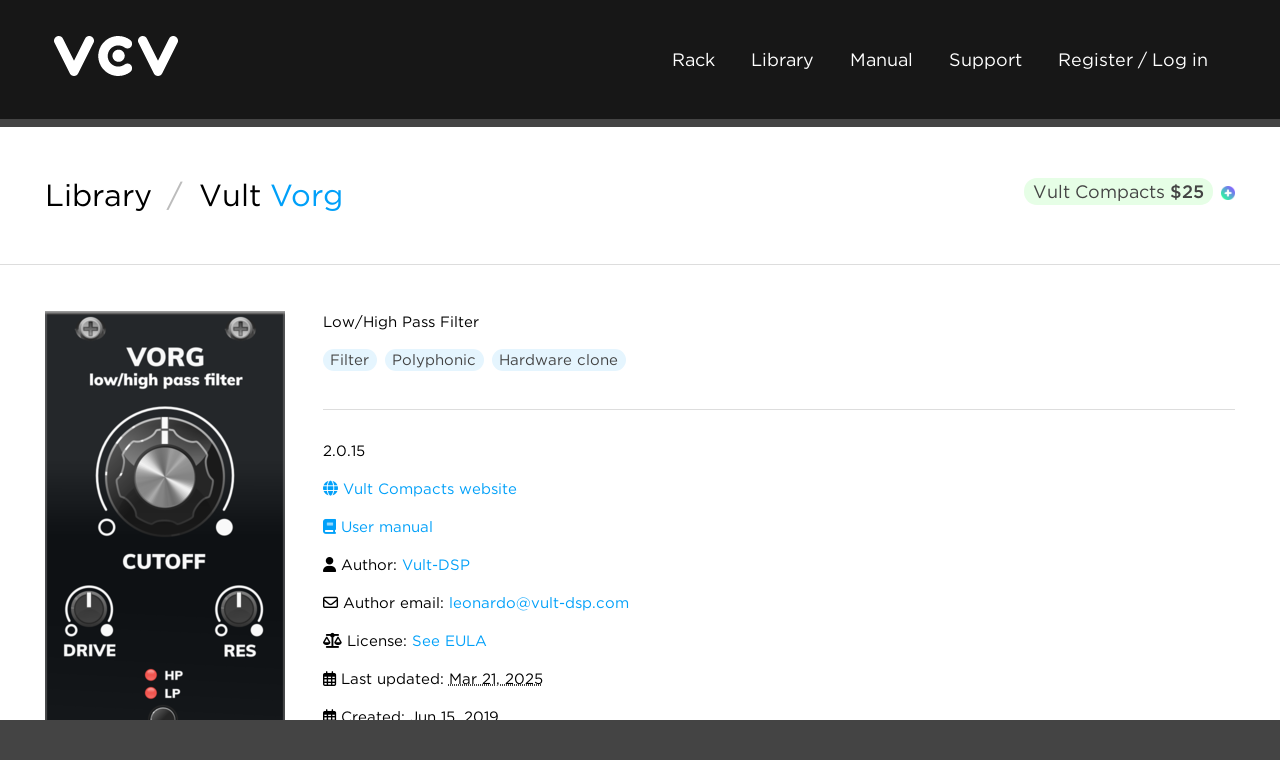

--- FILE ---
content_type: text/html; charset=utf-8
request_url: https://library.vcvrack.com/VultCompacts/Vorg
body_size: 2648
content:
<!DOCTYPE html>
<html lang="en">
  <head>
    <meta charset="utf-8">
    <meta name="viewport" content="width=device-width, initial-scale=1">
    <title>VCV Library - Vult Vorg
    </title>
    <link rel="shortcut icon" href="https://vcvrack.com/favicon.png">
    <link rel="stylesheet" href="https://vcvrack.com/style.css">
    <link rel="stylesheet" href="https://cloud.typography.com/7479438/7888212/css/fonts.css">
    <link rel="stylesheet" href="https://vcvrack.com/ext/fontawesome-free-6.5.2-web/css/all.min.css">
    <script src="https://vcvrack.com/client.js" defer></script>
    <meta name="description" content="Low/High Pass Filter">
    <meta property="og:title" content="Vult Vorg">
    <meta property="og:type" content="website">
    <meta property="og:image" content="https://library.vcvrack.com/screenshots/100/VultCompacts/Vorg.webp">
    <meta property="og:url" content="https://library.vcvrack.com/VultCompacts/Vorg">
    <meta property="og:site_name" content="VCV Library">
    <meta property="og:description" content="Low/High Pass Filter">
    <meta name="twitter:card" content="summary_large_image">
    <meta name="twitter:site" content="@vcvrack">
    <meta name="twitter:creator" content="@vcvrack">
  </head>
  <body class="library-body">
    <div class="container">
      <div class="header">
        <div class="dual">
          <div class="dual-left">
            <div class="logo"><a href="https://vcvrack.com/"><img alt="VCV" src="https://vcvrack.com/logo-white.svg"></a></div>
          </div>
          <div class="dual-right"><a class="button button-ghost-dark" href="https://vcvrack.com/Rack">Rack</a><a class="button button-ghost-dark" href="https://library.vcvrack.com/">Library</a><a class="button button-ghost-dark" href="https://vcvrack.com/manual">Manual</a><a class="button button-ghost-dark" href="https://vcvrack.com/support">Support</a><a class="button button-ghost-dark" href="https://vcvrack.com/login">Register / Log in</a><a class="button button-ghost-warning library-cart-link hidden" href="/cart"><i class="fa-solid fa-shopping-cart"></i> Cart</a>
            <button class="button button-ghost-warning library-checkout hidden"><i class="fa-solid fa-credit-card"></i> Checkout</button>
            <button class="button button-ghost-warning library-checkout-paypal hidden"><i class="fa-brands fa-paypal"></i> PayPal</button>
          </div>
        </div>
      </div>
      <div class="content">
        <div class="library-header">
          <div class="dual">
            <div class="dual-left">
              <h2><a href="/"><span>Library</span></a><span class="library-title-slash">/</span><a href="/?brand=Vult">Vult</a> <a class="library-header-module" href="/VultCompacts/Vorg">Vorg</a>
              </h2>
            </div>
            <div class="dual-right"><a class="button button-bundle library-tag" href="/VultCompacts">Vult Compacts
                <!-- if plugin.modules && plugin.modules.length > 1-->
                <!-- 	= " (" + plugin.modules.length + " modules)"--><strong class="library-price"> $25</strong></a><a class="button-plus" href="https://vcvrack.com/+" title="Available in VCV+"><img src="/Plus-button.png" height="14"/></a>
            </div>
          </div>
        </div>
        <hr>
        <div class="library-module">
          <div class="row">
            <div class="column library-module-screenshot">
              <p><a href="/screenshots/400/VultCompacts/Vorg.png"><img src="/screenshots/200/VultCompacts/Vorg.webp" srcset="/screenshots/400/VultCompacts/Vorg.webp 2x" alt="Vult Vorg"></a></p>
            </div>
            <div class="column library-module-info">
              <p>Low/High Pass Filter</p>
              <p><a class="button button-tag library-tag" href="/?tag=Filter">Filter</a><a class="button button-tag library-tag" href="/?tag=Polyphonic">Polyphonic</a><a class="button button-tag library-tag" href="/?tag=Hardware%20clone">Hardware clone</a>
              </p>
              <hr>
              <p><span title="Current version distributed by the VCV Library">2.0.15</span> 
              </p>
              <p><a href="https://modlfo.github.io/VultModules/compacts/"><i class="fa-solid fa-globe"></i> Vult Compacts website</a></p>
              <p><a href="https://modlfo.github.io/VultModules"><i class="fa-solid fa-book"></i> User manual</a></p>
              <p><i class="fa-solid fa-user"></i> Author: <a href="https://www.vult-dsp.com">Vult-DSP</a>
              </p>
              <p><i class="far fa-envelope"></i> Author email: <a class="email" data-base64="bGVvbmFyZG9AdnVsdC1kc3AuY29t"></a>
              </p>
              <p><i class="fa-solid fa-balance-scale"></i> License: <a href="https://vcvrack.com/eula">See EULA</a>
              </p>
              <p title="Date when current version was released to the VCV Library"><i class="far fa-calendar-alt"></i> Last updated: <span class="timestamp" data-timestamp="1742572850"></span>
              </p>
              <p title="Date when module was added to the VCV Library"><i class="far fa-calendar-alt"></i> Created: <span class="timestamp" data-timestamp="1560597684"></span>
              </p>
              <p><a href="https://www.modulargrid.net/e/vult-vorg"><i class="fa-solid fa-globe"></i> Hardware module on ModularGrid</a></p>
              <p><i class="fa-solid fa-plug"></i> Plugin: <a href="/VultCompacts">Vult Compacts</a>
              </p>
              <p><a href="/?brand=Vult">Browse all modules from Vult</a></p>
            </div>
          </div>
        </div>
        <hr>
        <div class="library-info row muted">
          <div class="column"><h4>VCV Library Instructions</h4>
<ul>
<li>Download and install <a href="https://vcvrack.com/Rack">VCV Rack</a>.</li>
<li>Register for a VCV account and log in using Rack’s “Library” menu.</li>
<li>Add or purchase a module on the VCV Library.</li>
<li>Open the “Library” menu in Rack, click “Update all” (if updates are needed), and restart Rack once downloaded.</li>
<li>Right-click an empty rack space to launch Rack’s module browser to add a module to your patch.</li>
</ul>
<p>All plugins on the VCV Library are available for Windows, Mac, and Linux.
The “major” version (i.e. <code>MAJOR</code>.<code>MINOR</code>.<code>REVISION</code>) must match between Rack and its plugins.
For example, Rack 2.* can only load 2.* plugins.</p>
<p>Missing or incorrect information in this database, such as a missing tag? Inform the plugin author(s) using the contact information on their plugin/module page.</p>
<p>Developers: see <a href="https://github.com/VCVRack/library#vcv-library-database">Adding your plugin to the VCV Library</a>.</p>

          </div>
          <div class="column"><h4>Notes</h4>
<p>Purchasing plugins with the “VCV” brand supports the VCV Rack project.
See VCV’s <a href="https://vcvrack.com/manual/About#mission-statement">Mission Statement</a> to learn how VCV Rack development is funded.</p>
<p>Prices are in US Dollars.</p>
<p>By purchasing a plugin on the VCV Library, you agree to VCV’s <a href="https://vcvrack.com/eula">End User License Agreement</a> and <a href="https://vcvrack.com/refund">Refund Policy</a>.</p>
<p>Contact <a href="https://vcvrack.com/support">VCV Support</a> for customer support and questions about the VCV Library.</p>

          </div>
        </div>
      </div>
      <div class="footer">
        <div class="row">
          <div class="column">
            <h5><a href="https://vcvrack.com/">VCV</a></h5>
            <ul>
              <li><a href="https://vcvrack.com/Rack">Rack 2</a></li>
              <li><a href="https://vcvrack.com/+">VCV+</a></li>
              <li><a href="https://vcvrack.com/manual/">User Manual</a></li>
              <li><a href="https://library.vcvrack.com/">Module Library</a></li>
              <li><a href="https://vcvrack.com/news/">News</a></li>
            </ul>
          </div>
          <div class="column">
            <h5>Social</h5>
            <ul>
              <li><a href="https://community.vcvrack.com/">Forum</a></li>
              <li><a href="https://www.instagram.com/vcvrack/">Instagram</a></li>
              <li><a href="https://www.facebook.com/vcvrack">Facebook</a></li>
              <li><a href="https://twitter.com/vcvrack">Twitter</a></li>
              <li><a href="https://bsky.app/profile/vcvrack.com">Bluesky</a></li>
              <li><a href="https://discord.gg/wxa89Mh">Discord</a></li>
            </ul>
          </div>
          <div class="column">
            <h5>Development</h5>
            <ul>
              <li><a href="https://github.com/VCVRack">GitHub</a></li>
              <li><a href="https://community.vcvrack.com/t/rack-development-blog/5864/last">Development Blog</a></li>
              <li><a href="https://vcvrack.com/manual/PluginDevelopmentTutorial">Plugin Tutorial</a></li>
              <li><a href="https://vcvrack.com/manual/PluginGuide">Plugin Guide</a></li>
              <li><a href="https://vcvrack.com/docs-v2/namespaces">API Reference</a></li>
            </ul>
          </div>
          <div class="column">
            <h5>Company</h5>
            <ul>
              <li><a href="https://vcvrack.com/support">Contact Support</a></li>
              <li><a href="https://vcvrack.com/eula">EULA</a></li>
              <li><a href="https://vcvrack.com/refund">Refunds</a></li>
              <li><a href="https://vcvrack.com/privacy">Privacy Policy</a></li>
              <li><a href="https://vcvrack.com/jobs">Jobs</a></li>
              <li><a href="https://vcvrack.com/manual/About">About VCV</a></li>
            </ul>
          </div>
        </div>
      </div>
    </div>
  </body>
</html>